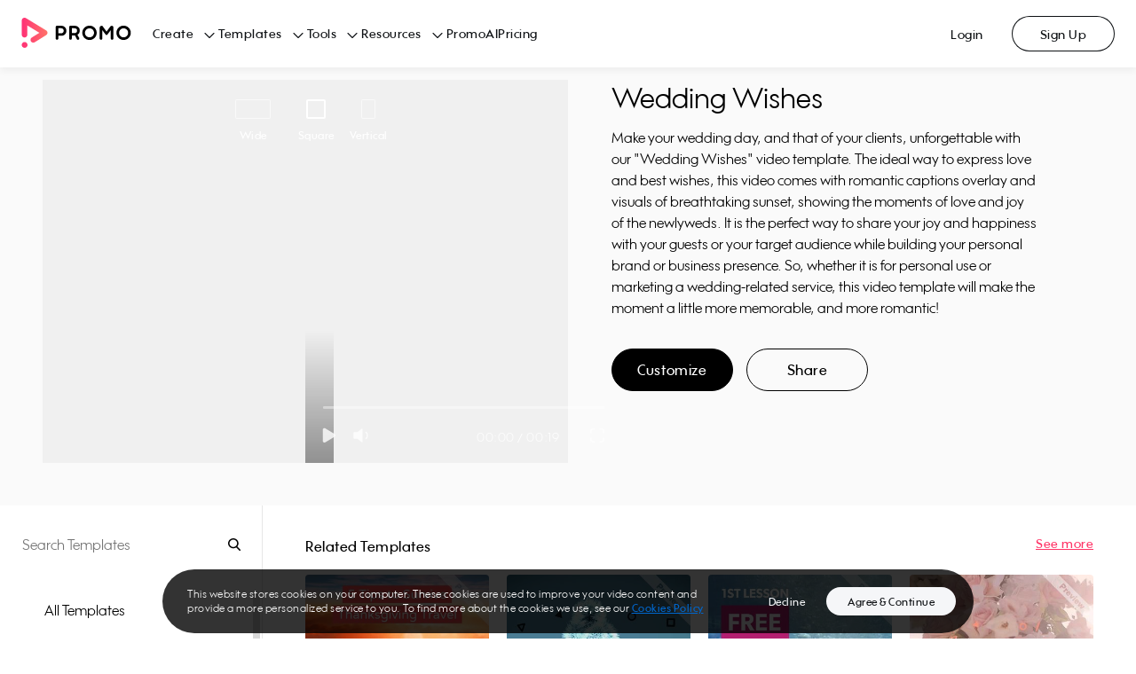

--- FILE ---
content_type: application/javascript; charset=UTF-8
request_url: https://ak02-promo-cdn.slidely.com/next/_next/static/chunks/pages/templates/video/%5Bvideo%5D-d04613c55ff92854.js
body_size: 4768
content:
(self.webpackChunk_N_E=self.webpackChunk_N_E||[]).push([[7131],{1950:function(e,t,a){(window.__NEXT_P=window.__NEXT_P||[]).push(["/templates/video/[video]",function(){return a(47725)}])},47725:function(e,t,a){"use strict";a.r(t),a.d(t,{__N_SSP:function(){return Be},default:function(){return Ge}});var i=a(85893),r=a(67294),o=a(45697),s=a.n(o),n=a(5791),l=a(86743),c=a(69750),d=a(92812),u=a(76829),p=a(4870),m=a(71333),f=a(55e3),v=a(97595),h=a(42269),y=a(26042),g=a(11163),_=a(5152),k=a.n(_),C=a(38704),j=a(71054),x=a(69131),w=a(81857),N=a(55634),R=a(78718),b=a.n(R),Z=a(40230),T=function(e){var t=b()(e,["name","description","thumbnailUrl","uploadDate","contentUrl"]);return(0,Z.Z)("VideoObject",t)};T.propTypes={name:s().string.isRequired,description:s().string.isRequired,thumbnailUrl:s().arrayOf(s().string).isRequired,uploadDate:s().string.isRequired,contentUrl:s().string.isRequired};var P=T,S=a(98413),O=a(67657),A=a(13311),I=a(828),q=a(73419),E=a(33926),U=a(93984),F=s().shape({videoUrl:s().string.isRequired}),L=s().shape({wide:F,vertical:F,square:F}),V=s().shape({activeVideo:s().oneOf(U.RATIO_NAMES).isRequired,id:s().string.isRequired,videos:L.isRequired}),z=a(77828),M=a.n(z),D=a(69396),B=a(58022),G=a(40022),K=s().oneOf(U.RATIO_NAMES),W=s().shape({link:s().string}),X={aspectRatios:s().shape({wide:W,square:W,vertical:W}).isRequired,selectedAspectRatio:K.isRequired,onChange:s().func,ratios:s().arrayOf(s().string),Link:s().func},Y={onChange:void 0,ratios:U.RATIO_NAMES},Q=a(4111),$=a(51438),H=a(52951),J=a(14924),ee=a(28668),te=a(26626),ae=a(93967),ie=a.n(ae),re=function(e){(0,ee.Z)(a,e);var t=(0,te.Z)(a);function a(){var e;return(0,$.Z)(this,a),e=t.apply(this,arguments),(0,J.Z)((0,Q.Z)(e),"state",{selected:e.props.selectedAspectRatio}),(0,J.Z)((0,Q.Z)(e),"onChange",(function(t){return function(){var a=e.state.selected,i=e.props.aspectRatios[t].link;t!==a&&(e.setState({selected:t}),e.props.onChange(t,a)),E.Mg(),C.Z.push(i)}})),(0,J.Z)((0,Q.Z)(e),"renderRatio",(function(t){var a=e.props,r=a.aspectRatios,o=a.renderItem,s=a.readOnly,n={key:t,onClick:e.onChange(t),className:ie()("ratios-menu__item",t,{selected:t===e.state.selected,"read-only":s&&!r[t]})},l=o(t,r[t]);return(0,i.jsx)("div",(0,D.Z)((0,y.Z)({},n),{children:l}))})),e}return(0,H.Z)(a,[{key:"componentWillReceiveProps",value:function(e){e.selectedAspectRatio!==this.state.selected&&this.setState({selected:e.selectedAspectRatio})}},{key:"render",value:function(){return(0,i.jsx)("div",{className:ie()("ratios-menu","".concat(this.props.id,"-ratios-menu")),children:this.props.ratios.map(this.renderRatio)})}}]),a}(r.Component);(0,J.Z)(re,"propTypes",(0,D.Z)((0,y.Z)({},X),{onChange:s().func.isRequired,renderItem:s().func.isRequired,id:s().string.isRequired,readOnly:s().bool,Link:s().func})),(0,J.Z)(re,"defaultProps",(0,D.Z)((0,y.Z)({},Y),{readOnly:!1,Link:null}));var oe=re,se=function(e){var t=(0,B.$G)("templates").t,a=function(e){switch(e){case G.Z.WIDE:return t("Wide");case G.Z.SQUARE:return t("Square");case G.Z.VERTICAL:return t("Vertical");default:return""}};return(0,i.jsx)(oe,(0,D.Z)((0,y.Z)({onChange:e.onChange},e),{id:"small",renderItem:function(e){return(0,i.jsx)("span",{"data-ratio":e,children:(0,i.jsx)("span",{className:"small-ratios-menu__text",children:a(e)})})}}))};se.propTypes=X,se.defaultProps=Y;var ne=se,le=function(e){var t=e.family,a=e.ratio,r=e.callbacks,o=e.Link;return(0,i.jsx)("div",{className:"video-controls__family-ratios-menu",children:(0,i.jsx)("div",{className:"family-ratios-menu",children:(0,i.jsx)(ne,{aspectRatios:t.videos,ratios:Object.keys(t.videos),selectedAspectRatio:U.RATIOS[a].name,onChange:r.onRatioChange,Link:o})})})};le.propTypes={family:V,ratio:s().oneOf(U.RATIO_KEYS),callbacks:s().shape({onRatioChange:s().func.isRequired}),Link:s().func},le.defaultProps={family:void 0,ratio:void 0,callbacks:void 0,Link:null};var ce=le,de=a(73222),ue=function(e){var t,a=e.ratio,o=e.family,s=e.callbacks,n=(0,r.useState)(null!==a&&void 0!==a?a:o.activeVideo),l=n[0],c=n[1],d=o.videos[l],u=null!==(t=U.RATIOS_BY_NAME[l])&&void 0!==t?t:U.RATIOS_BY_NAME.wide,p=(0,r.useMemo)((function(){return{type:"mp4",url:d.previewUrl}}),[d]);return(0,i.jsx)("div",{className:"video-family-player__container",children:(0,i.jsxs)("div",{className:"video-family-player__inner",style:{aspectRatio:"".concat(u.width,"/").concat(u.height)},children:[(0,i.jsx)(z.WithPlayerStateContext,{children:(0,i.jsx)(M(),{autoplay:!0,autoFocus:!0,callbacks:s,media:p,initialVolume:.25},d.previewUrl)}),(0,i.jsx)(ce,{Link:de.Z,ratio:u.key,family:o,callbacks:{onRatioChange:c}})]})})};ue.propTypes={family:V.isRequired,ratio:s().oneOf(U.RATIO_NAMES),callbacks:s().any.isRequired},ue.defaultProps={ratio:void 0};var pe=ue,me=function(e){var t=e.templateFamily,a=t.family,o=t.activeRatio,s=(0,r.useCallback)((function(){return E.X1()}),[]),n=(0,r.useCallback)((function(){return E.Og()}),[]),l=(0,r.useCallback)((function(){return E.KE()}),[]),c=(0,r.useCallback)((function(){return E.Lo()}),[]),d=(0,r.useCallback)((function(){return E.xV()}),[]),u=(0,r.useCallback)((function(){return E.bR()}),[]),p=(0,r.useCallback)((function(){return E.lo()}),[]),m=(0,r.useCallback)((function(){return E.vt()}),[]),f=(0,r.useCallback)((function(e){switch(e){case q.default.PLAYING:E.IA();break;case q.default.PAUSED:E._G();break;case q.default.ENDED:E.MC()}}),[]),v=(0,r.useMemo)((function(){return{onVolumeChange:l,onFullscreen:n,onInitialized:s,onPlayPause:f,onEnded:c,onHalfWay:d,onQuarter:u,onTreeQuarters:p,onTenSec:m}}),[l,n,s,f,c,d,u,p,m]);return(0,i.jsx)(pe,{family:{activeVideo:o,id:a.id,videos:a.videos},ratio:o,callbacks:v})};me.propTypes={templateFamily:v.Z.isRequired};var fe=function(e){return(0,i.jsx)(c._.Consumer,{children:function(t){var a=t.state,r=a.templateFamily,o=a.categoriesService,s=a.selectedCategoryId,n=a.keyword;return Object.entries(r.family.videos).forEach((function(e){var t=(0,I.Z)(e,2),a=t[0],i=t[1];i.link=o.createVideoUrl(r.family.slug,s,a,n),i.videoUrl=i.previewUrl})),(0,i.jsx)(me,(0,y.Z)({templateFamily:r},e))}})},ve=a(60187),he=a(40962),ye=a(99402),ge=function(e){var t=e.selectedCategoryId,a=e.keyword,r=e.categoriesService,o=e.relatedTemplates,s=(0,B.$G)("templates").t;return(0,i.jsxs)("div",{className:"related-templates-video-grid",children:[(0,i.jsxs)("div",{className:"grid-header",children:[(0,i.jsx)("div",{className:"related-templates-header",children:s("Related Templates")}),(0,i.jsx)("span",{className:"see-more",onClick:function(){E.Iz();var e=r.createSeeMoreVideosLink(t,a);C.Z.push(e)},type:"button",children:N.Z.isExternalPlatform()?s("View all"):s("See more")})]}),(0,i.jsx)(ye.Z,{videos:o,previewButton:{onClick:function(e){E.OV();var t=e.templatePageUrl;C.Z.push(t)},displayName:s("Preview")},customizeButton:{onClick:function(e){E.If("video player");var t=e.editUrl;C.Z.push(t)},displayName:s("Customize")}})]})};ge.propTypes={selectedCategoryId:s().string,keyword:s().string,categoriesService:s().instanceOf(u.Z).isRequired,relatedTemplates:s().arrayOf(n.default)},ge.defaultProps={selectedCategoryId:null,keyword:null,relatedTemplates:[]};var _e=function(){return(0,i.jsx)(c._.Consumer,{children:function(e){var t=e.state,a=t.selectedCategoryId,r=t.keyword,o=t.categoriesService,s=t.relatedTemplates;return(0,i.jsx)(ge,{selectedCategoryId:a,keyword:r,categoriesService:o,relatedTemplates:s})}})},ke=a(11752),Ce=a.n(ke),je=a(14940),xe=a(35003),we=function(e){var t=e.onCustomize,a=e.onShare,o=(0,r.useContext)(c._).state.templateFamily.family,s=o.title,n=o.description;return(0,i.jsxs)("div",{className:"promo-template-information",children:[(0,i.jsxs)("div",{className:"promo-template-information__buttons",children:[(0,i.jsx)(xe.default,{className:"promo-template-information__customize black",onClick:t,children:"Customize"}),(0,i.jsx)(xe.default,{className:"promo-template-information__share",onClick:a,children:"Share"})]}),(0,i.jsxs)("div",{className:"promo-template-information__content",children:[(0,i.jsx)("h1",{className:"promo-template-information__name",children:s.toLowerCase()||""}),(0,i.jsx)("h2",{className:"promo-template-information__description",children:n})]})]})};we.propTypes={onCustomize:s().func.isRequired,onShare:s().func.isRequired};var Ne=we,Re=a(15446),be=a.n(Re),Ze=function(e){var t=e.title,a=e.description,r=e.className;return(0,i.jsxs)("div",{className:ie()("istock-template-info-section",r),children:[(0,i.jsx)("span",{className:"istock-template-info-section__icon"}),(0,i.jsxs)("div",{className:"istock-template-info-section__info",children:[(0,i.jsx)("span",{className:"istock-template-info-section__title",children:t}),(0,i.jsx)("span",{className:"istock-template-info-section__description",children:a})]})]})};Ze.propTypes={title:s().string.isRequired,description:s().string.isRequired,className:s().string},Ze.defaultProps={className:""};var Te=Ze,Pe=function(e){var t=e.onCustomize,a=(0,B.$G)("templates").t;return(0,i.jsxs)("div",{className:"istock-template-information",children:[(0,i.jsx)("h1",{className:"istock-template-information__header",children:a("How it works")}),(0,i.jsxs)("div",{className:"istock-template-information__sections",children:[(0,i.jsx)(Te,{title:a("Customize"),description:a("Add video clips, photos, text, music, and more."),className:"istock-template-information__customize"}),(0,i.jsx)(Te,{title:a("Pay"),description:a("Buy credits or a subscription to get the iStock videos or photos used in your project."),className:"istock-template-information__pay"}),(0,i.jsx)(Te,{title:a("Download"),description:a("Get your completed project. Choose your size and format. Re-download for free."),className:"istock-template-information__download"})]}),(0,i.jsx)(xe.default,{className:"istock-template-information__customize-btn pink",onClick:t,children:a("Customize template")}),(0,i.jsx)(xe.default,{className:"istock-template-information__customize-btn--disabled pink",children:a("Editor only available with desktop")}),(0,i.jsxs)("div",{className:"istock-template-information__description",children:[a("The credit cost to download a file with our standard license depends\n                on the file type and collection it belongs to."),"\xa0",(0,i.jsxs)("span",{onClick:function(){var e=Ce()().publicRuntimeConfig.postMessages.targetOrigin;be().onTemplatesSeeDetailsClicked(e)},className:"istock-template-information__see-details",children:[a("See details"),"\xa0 >"]}),(0,i.jsx)("br",{}),(0,i.jsx)("br",{}),a("Each iStock video or photo you use in your project will also be\n                available in your account page.")]})]})};Pe.propTypes={onCustomize:s().func.isRequired};var Se=Pe,Oe=Ce()().publicRuntimeConfig.platform,Ae=function(e){var t=function(){switch(Oe){case je.Z.PROMO:return Ne;case je.Z.ISTOCK:return Se;default:throw new Error("The platform ".concat(Oe," is invalid"))}}();return(0,i.jsx)(t,(0,y.Z)({},e))},Ie=a(24945),qe=function(e){var t=e.className,a=(0,x.zr)("/images/promo-promote-footer/promo-promote-footer"),r="".concat((0,x.SV)(),"/?utm_content=templatePage");return(0,i.jsxs)("div",{className:ie()("promo-promote-footer",t),children:[(0,i.jsxs)("div",{className:"promo-promote-footer__information",children:[(0,i.jsx)("div",{className:"promo-promote-footer__title",children:"Promote anything"}),(0,i.jsx)("div",{className:"promo-promote-footer__description",children:"Easily create professional videos with the intuitive Promo Editor. Promote your business in the most creative way. No experience needed."}),(0,i.jsx)(xe.default,{className:"white",href:r,Link:de.Z,children:"Try for free"})]}),(0,i.jsx)(Ie.Z,{className:"promo-promote-footer__banner",urls:["".concat(a,".webp"),"".concat(a,".png")]})]})};qe.propTypes={className:s().string},qe.defaultProps={className:""};var Ee=qe,Ue=k()((function(){return a.e(4600).then(a.bind(a,74600))}),{loadableGenerated:{webpack:function(){return[74600]}}}),Fe=function(e){var t=function(){window.scrollTo(0,0)},a=function(){v=!1,e.removePopup()},o=e.templateFamily,s=(e.userAgent,e.keyword),n=o.family,l=o.activeRatio,c=n.videos[l],d=c.editUrl,u=(0,g.useRouter)(),p=u.query,m=p.utm_content&&p.utm_content.includes("promoplan")?p.utm_content:"templatePage",f=(0,w.PX)(d,{utm_content:m}),v=!1;(0,he.Z)()||(ve.w.updateReportsDefaults({pageType:"template page"}),ve.w.setAsset("templates")),(0,r.useEffect)((function(){return t(),E.OM(s,c.videoId),u.events.on("routeChangeComplete",t),function(){u.events.off("routeChangeComplete",t)}}),[]);var h=n.title,y=n.description,_=c.promoVideoThumbnail,k=c.previewUrl,R=N.Z.isExternalPlatform();return(0,i.jsxs)("div",{className:"template-page",children:[(0,i.jsx)(P,{description:y,name:h,thumbnailUrl:[_],contentUrl:k,uploadDate:(new Date).toISOString()}),(0,i.jsx)("div",{className:"grey-area",children:(0,i.jsxs)("div",{className:"player-area",children:[(0,i.jsx)(S.Z,{pageName:"templatePage"}),(0,i.jsx)(fe,{}),(0,i.jsx)(Ae,{onCustomize:function(){E.If("main CTA");var e=new URL(f);e.searchParams.set("utm_content","preview-page"),C.Z.push((0,j.q)(e.href),{isSinglePage:!1})},onShare:function(){!function(t){if(v)a();else{var i=u.asPath,r="".concat((0,x.SV)()).concat(i);v=!0,e.addPopup({component:Ue,props:{shareUrl:r,onClose:a,shareInput:r,hasShareButton:!1},config:{closeOnBlur:!0}}),E.mS(t)}}("main CTA")}})]})}),(0,i.jsx)(O.Z,{sourcePage:"templatePage",isSearchable:!0}),(0,i.jsx)(_e,{}),!R&&(0,i.jsx)(Ee,{})]})};Fe.propTypes={templateFamily:v.Z.isRequired,keyword:s().string,userAgent:s().string,addPopup:s().func.isRequired,removePopup:s().func.isRequired},Fe.defaultProps={userAgent:void 0,keyword:""};var Le=function(e){return(0,i.jsx)(c._.Consumer,{children:function(t){return(0,i.jsx)(A._.Consumer,{children:function(a){var r=t.state,o=r.templateFamily,s=r.displayKeyword,n=a.addPopup,l=a.removePopup;return(0,i.jsx)(Fe,(0,y.Z)({templateFamily:o,keyword:s,addPopup:n,removePopup:l},e))}})}})},Ve=a(13519),ze=new d.Z(p.Z),Me=new u.Z(p.Z),De=function(e){var t=e.templateFamily,a=e.categories,r=e.categoriesList,o=e.selectedCategoryId,s=e.relatedTemplates,n=e.keyword,d=e.userAgent,u=e.headerConfig,p=e.footerConfig,m=e.featureFlags,f=t.family.activeVideo,v=t.family.videos[f],y=v.facebookThumbnail,g=v.twitterThumbnail,_=ze.getVideoMetaTags(t.family),k=_.title,C=_.description,j=_.ogTitle,x=_.ogDescription,w=_.twitterTitle,N=_.twitterDescription;return(0,i.jsx)(Ve.Z,{featureFlags:m,children:(0,i.jsx)(c.Z,{categories:a,categoriesList:r,categoriesService:Me,templatesService:ze,selectedCategoryId:o,relatedTemplates:s,keyword:n,displayKeyword:n,templateFamily:t,templatesPageType:h.Z.VIDEO,children:(0,i.jsx)(l.Z,{metaTags:{title:k,description:C,og:{title:j,description:x,image:{url:y}},twitter:{title:w,description:N,image:{url:g}}},pageType:"templatePage",headerConfig:u,footerConfig:p,children:(0,i.jsx)(Le,{userAgent:d})})})})};De.propTypes={templateFamily:v.Z,categories:s().arrayOf(f.Z),categoriesList:s().arrayOf(m.Z),selectedCategoryId:s().string,relatedTemplates:s().arrayOf(n.default),keyword:s().string,userAgent:s().string,headerConfig:s().arrayOf(Object),footerConfig:s().arrayOf(Object),featureFlags:s().object},De.defaultProps={templateFamily:null,categories:null,categoriesList:null,selectedCategoryId:void 0,relatedTemplates:[],keyword:void 0,userAgent:void 0,headerConfig:[],footerConfig:[],featureFlags:{}};var Be=!0,Ge=De}},function(e){e.O(0,[4885,296,5582,3662,6934,7342,2510,8550,60,7851,5660,9878,4969,6455,1476,5566,2913,6743,6530,9774,2888,179],(function(){return t=1950,e(e.s=t);var t}));var t=e.O();_N_E=t}]);